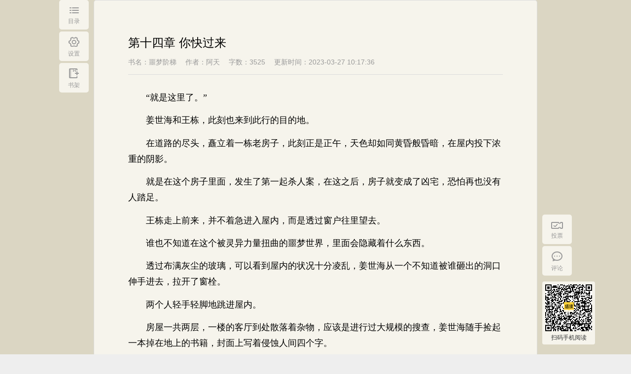

--- FILE ---
content_type: text/html;charset=UTF-8
request_url: https://www.tadu.com/book/997119/100684285/
body_size: 4360
content:
<!DOCTYPE html>
<html>

<head>
    <title>噩梦阶梯_第十四章 你快过来_灵异悬疑_阿天_小说阅读页 - 塔读小说网</title>
    <meta http-equiv="Content-Type" content="text/html; charset=UTF-8"/>
    <meta name="keywords" content="噩梦阶梯,噩梦阶梯阅读页,第十四章 你快过来,阿天小说">
    <meta name="description" content="塔读小说网最新更新噩梦阶梯,本章内容为第十四章 你快过来的全文阅读页,噩梦阶梯最新章节免费阅读,无广告弹窗，清爽快速阅读尽在塔读小说网。">
    <meta http-equiv="mobile-agent" content="format=wml; url=http://m.tadu.com/book/997119/100684285"/>
    <meta http-equiv="mobile-agent" content="format=xhtml; url=http://m.tadu.com/book/997119/100684285"/>
    <meta http-equiv="mobile-agent" content="format=html5; url=http://m.tadu.com/book/997119/100684285"/>
    <meta name="mobile-agent" content="format=wml; url=http://m.tadu.com/book/997119/100684285"/>
    <meta name="mobile-agent" content="format=xhtml; url=http://m.tadu.com/book/997119/100684285"/>
    <meta name="mobile-agent" content="format=html5; url=http://m.tadu.com/book/997119/100684285"/>
    <link rel="icon" href="https://media3.tadu.com/web_dubbo_static//images/tadu.ico" type="image/x-icon" />
    <link href="https://media3.tadu.com/web_dubbo_static//prod/css/read300-fe58aa6e5c.css" rel="stylesheet" type="text/css"/>
    <script>
        var bookName = '噩梦阶梯';
    </script>
</head>

<body>
    <!-- chapterid为章节id，bookid为书籍id，islogin为登录状态 -->
    <div id="content" data-bookid="997119" data-chapterid="100684285" data-islogin=''
     data-pagesize="" data-needimagepart="0">
        <!-- 左边导航 start -->
        <div class="left_bar_list bar_list" id="left_bar_box">
            <!-- btn_on为点击状态 -->
            <div class="left_bar">
                <a href="javascript:;" class="directory_btn">
                    <i></i>
                    <span>目录</span>
                </a>
            </div>
            <div class="left_bar">
                <a href="javascript:;" class="setUp_btn">
                    <i></i>
                    <span>设置</span>
                </a>
            </div>
            <div class="left_bar">
                <!-- 已在书架状态 -->
                <a href="javascript:;" class="bookcase_on  hidden ">
                    <span>已在书架</span>
                </a>

                <!-- 未在书架状态 -->
                <a href="javascript:;" class="bookcase_btn ">
                    <i></i>
                    <span>书架</span>
                </a>
            </div>
            <!-- <div class="left_bar">
                <a href="javascript:;" class="phonedow">
                    <i></i>
                    <span>手机阅读</span>
                    <div class="phonedow_tooltip">
                        <div class="phonedow_tooltip_title">手机阅读<br> 下载【塔读小说】免费看</div>
                        <div class="phonedow_tooltip_qrcode"><span id="qrcode" data-code="https://m.tadu.com/activity/increaseFlow?activityId=DL_FROM_PC&chapterNumber=14&bookid=997119"></span></div>
                    </div>
                </a>
            </div> -->
            <!-- 目录和书签面板 start -->
            <div class="db_box left_panel hidden">
                <div class="db_type clearfix">
                    <a href="javascript:;" class="directory_type dbtype_on">
                        <span>目录</span>
                    </a>
                    <a href="javascript:;" class="bookmarks_type hidden">
                        <span>书签</span>
                    </a>
                </div>
                <a href="javascript:;" class="db_type_close"></a>

                <!-- 目录面板 start -->
                <div class="directory_box m_Height" id="directory_box">

                </div>
                <!-- 目录面板 end -->
                <!-- 标签面板 start -->
                <div class="bookmarks_box m_Height hidden" id="bookmarks_box">

                </div>
                <!-- 标签面板 end -->
            </div>
            <!-- 目录和书签面板 end -->
            <!-- 设置面板 start -->
            <div class="setUp_box left_panel hidden">
                <p class="setUp_txt">快来设置你喜欢的阅读方式吧~</p>
                <a href="javascript:;" class="setUp_close"></a>
                <div class="color_list clearfix">
                    <p>阅读主题：</p>
                    <a href="javascript:;" data-color='brown' class="brown_btn">
                        <i class="color_on"></i>
                    </a>
                    <a href="javascript:;" data-color='green' class="green_btn">
                        <i class=""></i>
                    </a>
                    <a href="javascript:;" data-color='pink' class="pink_btn">
                        <i class=""></i>
                    </a>
                    <a href="javascript:;" data-color='blue' class="blue_btn">
                        <i class=""></i>
                    </a>
                    <a href="javascript:;" data-color='gray' class="gray_btn">
                        <i class=""></i>
                    </a>
                    <a href="javascript:;" data-color='black' class="black_btn">
                        <i class=""></i>
                    </a>
                </div>
                <div class="font_box clearfix">
                    <p>字体大小：</p>
                    <!-- <div class="">
                        <a href="javascript:;" class="font_prev font_size_btn">
                            <span>A -</span>
                        </a>
                        <a class="font_size pub_num">
                            <span>18</span>
                        </a>
                        <a href="javascript:;" class="font_next font_size_btn">
                            <span>A +</span>
                        </a>
                    </div> -->
                    <div class="fontSizeBox">
                        <span class="fontSize" data-fontsize="16">16</span>
                        <span  data-fontsize="18">18</span>
                        <span  data-fontsize="20">20</span>
                        <span  data-fontsize="22">22</span>
                        <span  data-fontsize="24">24</span>
                        <span  data-fontsize="26">26</span>
                        <span  data-fontsize="28">28</span>
                    </div>
                </div>
                <div class="page_width_box clearfix">
                    <p>页面宽度：</p>
                    <!-- <div class="">
                        <a href="javascript:;" class="page_prev page_width_btn">
                            <i></i>
                            <span>-</span>
                        </a>
                        <a class="page_width pub_num">
                            <span>900</span>
                        </a>
                        <a href="javascript:;" class="page_next page_width_btn">
                            <i></i>
                            <span>+</span>
                        </a>
                    </div> -->
                    <div class="pageWidthBox">
                        <span class="pageWidthAc" data-pagewidth="800">800</span>
                        <span data-pagewidth="900">900</span>
                        <span data-pagewidth="1280">1280</span>
                    </div>
                </div>
                <a href="javascript:;" class="save_btn">保存</a>
            </div>
            <!-- 设置面板 end -->
        </div>
        <!-- 左边导航 end -->
        <!-- 右边导航 start-->
        <div class="right_bar_list" id="right_bar_box">
            <div class="right_bar">
                <a href="javascript:;" class="vote_btn">
                    <i></i>
                    <span>投票</span>
                </a>
            </div>
            <div class="right_bar">
                <a href="javascript:void(0)" class="comments_btn">
                    <i></i>
                    <span>评论</span>
                </a>
            </div>
            <div class="right_bar right_qrcode">
                <div class="phonedow_tooltip">
                    <div class="phonedow_tooltip_qrcode">
                        <span class="logoicon"><img src="https://media3.tadu.com/web_dubbo_static//assets/images/v500/logoAPP.png" alt="" srcset=""></span>
                        <!--data-code生成M站推广地址链接 添加参数bookid、chapterNumber、activityId-->
                        <span id="qrcode" data-code="https://m.tadu.com/activity/increaseFlow?activityId=DL_FROM_PC&chapterNumber=14&bookid=997119"></span>
                    </div>
                    <div class="phonedow_tooltip_title">扫码手机阅读</div>                    
                </div>
            </div>
        </div>
        <!-- 右边导航 end -->
        <!-- 页面主体 start -->
        <div class="con_box">
            <!-- 书籍头部 start -->
                        <!-- 书籍头部 end -->
            <!-- 阅读主体内容 start -->
            <div class="read_details_box"  style="min-height: 700px" >
                <div class="chapter">
                    <div class="clearfix">
                        <h4>第十四章 你快过来</h4>
                    </div>
                    <div class="chapter_details clearfix">
                        <span title="噩梦阶梯">书名：噩梦阶梯</span>
                        <span>作者：阿天</span>
                        <span>字数：3525</span>
                        <span>更新时间：2023-03-27 10:17:36</span>
                    </div>
                </div>
                <!-- <div class="read_details" id="readCoent" style="height: 100vh;"></div> -->
                
                <div class="read_details" id="partContent" >

                </div>

                <!--超过30章节未登录用户遮挡章节内容-->
                                <!--end 超过30章节未登录用户遮挡章节内容-->

                <!-- vip章节显示start -->
                                <!-- vip章节显示end -->

                <!--未登录用户提示 data-type为登录框选择登录的方式-->
                                <div class="tourist">
                    <!---->
                    <div class="loginTips">您还未登录，登录后看书更方便</div>
                    <div class="tourist_tips">登录后可记录阅读进度，发表评论，为喜欢的作者投银票、打赏</div>
                    <!---->
                    <ul>
                        <li data-type="weixin"><span></span><span>微信登录</span></li>
                        <li data-type="qq"><span></span><span>QQ登录</span></li>
                        <li data-type="weibo"><span></span><span>微博登录</span></li>
                        <li data-type="taduphone"><span></span><span>手机号登录</span></li>
                    </ul>
                </div>
                                <!--end 未登录用户提示-->

                            </div>
            <!-- 阅读主体内容 end -->
            <!-- 分页 start -->
            <div class="paging_box">
                <a href=' /book/997119/100681479 ' class="paging_left  " id="paging_left">上一章</a>
                <a href="/book/catalogue/997119" class="paging_directory">目录</a>
                <a href=" /book/997119/100685262 " class="paging_right " id="paging_right">下一章</a>
            </div>
            <!-- 分页 end -->
            <!-- 广告 start -->
                        <!-- 广告 end -->
        </div>
        <!-- 页面主体 end -->
        <div class="box_shadow_bg hidden"></div>
        <!-- 投票 -->
        <div class="votess vote hidden">
            <h1><span><i></i>投银票</span></h1>
            <span class="words">《噩梦阶梯》这本书很棒，快来投票吧~</span>
            <!-- 如果用户只有1票，减号用minusNo，加号用plusNo  如果用户大于1票，减号用minus，加号plusNo -->
            <h2><i class="minusNo minus" id="minus"></i><span>当前可投<em class="tjPiao" id="user_residue_vote"></em>票</span><i class="plusNo"  id="add"></i></h2>
            <!-- <h2><i class="minusNo minus"></i><span>当前可投<em data-piao="10">10</em>票</span><i class="plusNo plus"></i></h2> -->
            <a href="javascript:void(0);" class="voteNow">立即投票</a>
            <span class="residue"><a href="/help/reader#recomand" target="_blank">如何获取银票？</a></span>
            <span class="close"></span>
        </div>
        <!-- 投票成功 -->
        <div class="tpSucceed tpSuccess hidden">
            <h1><span>提示</span></h1>
            <div class="it clearfix">
                <h2><i></i>投票成功</h2>
            </div>
            <a href="javascript:void(0);" class="sure">确认</a>
        </div>
        <!-- 打赏 -->
        <div class="dsBook dsBox hidden">
            <h1><span><i></i>打赏本书</span></h1>
            <span class="words">《噩梦阶梯》这本书很棒，决定打赏一下~</span>
            <div class="td clearfix">
                <span class="tadou bt current" data-value="1" data-number="100">100塔豆<i></i></span>
                <span class="tadou bt" data-value="2" data-number="500">500塔豆<i></i></span>
                <span class="tadou right bt" data-value="3" data-number="1000">1000塔豆<i></i></span>
                <span class="tadou" data-value="4" data-number="5000">5000塔豆<i></i></span>
                <span class="tadou" data-value="5" data-number="10000">10000塔豆<i></i></span>
                <span class="tadou right" data-value="6" data-number="188888">188888塔豆<i></i></span>
            </div>
            <div class="tt">
                <textarea placeholder="写的真好，塔豆奉上！想对作者说..." maxlength="120" id="text">写的真好，塔豆奉上！</textarea>
                <i>120字符</i>
            </div>
            <!-- 立即打赏 -->
            <a href="javascript:void(0);" class="dsNow" data-bookid="1">立即打赏</a>
            <!-- 余额不足 -->
            <a href="/tadu/charge/alipay" class="rcgNow hidden" target="_blank">余额不足，请充值</a>
            <span class="residue">您的塔豆剩余<span class="tdNumber"></span>塔豆，<a href="/tadu/charge/alipay" target="_blank">立即充值</a></span>
            <span class="close"></span>
        </div>
        <!-- 打赏成功 -->
        <div class="succeed success hidden">
            <h1><span>提示</span></h1>
            <div class="it clearfix">
                <i></i>
                <div>
                    <h2>打赏成功</h2>
                    <span>感谢您对作者的支持</span>
                </div>
            </div>
            <a href="javascript:void(0);" class="sure">确认</a>
        </div>
        <!-- 失败 -->
        <div class="defeated failure hidden">
            <h1><span>失败</span></h1>
            <div class="it clearfix">
                <h2><i></i>后台返回失败原因展示</h2>
            </div>
            <a href="javascript:void(0);" class="sure">确认</a>
        </div>
        <!-- 单章订阅余额不足 -->
        <div class="order_def hidden">
            <h1><span>单章订阅</span></h1>
            <div class="it clearfix">
                <h2><i></i>您的余额不足，请充值</h2>
            </div>
            <div class="order_btns clearfix">
                <a href="javascript:void(0);" class="order_def_cancel">取消</a>
                <a href="/charge" target="_blank" class="top_up_btn">立即充值</a>
            </div>
        </div>
        <!-- toast提示 -->
        <div class="toast">
            <div class="simple-tips">
                <span class="iconfont success"></span>
                <h3>删除书签成功</h3>
            </div>
        </div>
    </div>
    <input type="hidden" id="bookPartResourceUrl" value="/getPartContentByCodeTable/997119/14">
    <input type="hidden" id="canReadFlag" value="1">
</body>
<script src="https://media3.tadu.com/web_dubbo_static//prod/js/libs/jquery-1-22e85f4f06.12.4.min.js"></script>
<script src="https://media3.tadu.com/web_dubbo_static//prod/js/v500/qrcode-18f65ebfcd.js"></script>
<script src="https://media3.tadu.com/web_dubbo_static//prod/js/libs/index_main_300-a2ed9ece64.js"></script>
<script src="https://media3.tadu.com/web_dubbo_static//prod/js/v300/read300-a659f592db.js"></script>
<script>
    // $(document).ready(function(){
    //     if($("#canReadFlag").val() == 1){
    //         var bookPartResourceUrl = $("#bookPartResourceUrl").val();
    //         $.ajax({
    //             url: bookPartResourceUrl,
    //             dataType: 'jsonp',
    //             cache: true,
    //             jsonpCallback: 'callback',
    //             contentType: 'application/jsonp;charset=utf-8',
    //             success: function(result){
    //                 $("#partContent").html((result.content));
    //             }
    //         });
    //     }
        //异步获取书签内容----产品暂时去掉了此功能
//        $.ajax({
//            url: "/book/read/bookmark/997119",
//            type: "get",
//            dataType: "html",
//            success: function(res) {
//                document.getElementById('bookmarks_box').innerHTML = res; //这个返回的是一个跳转的jsp页面，直接嵌入
//            },
//            error: function(error) {}
//        });
    // });
</script>
</html>